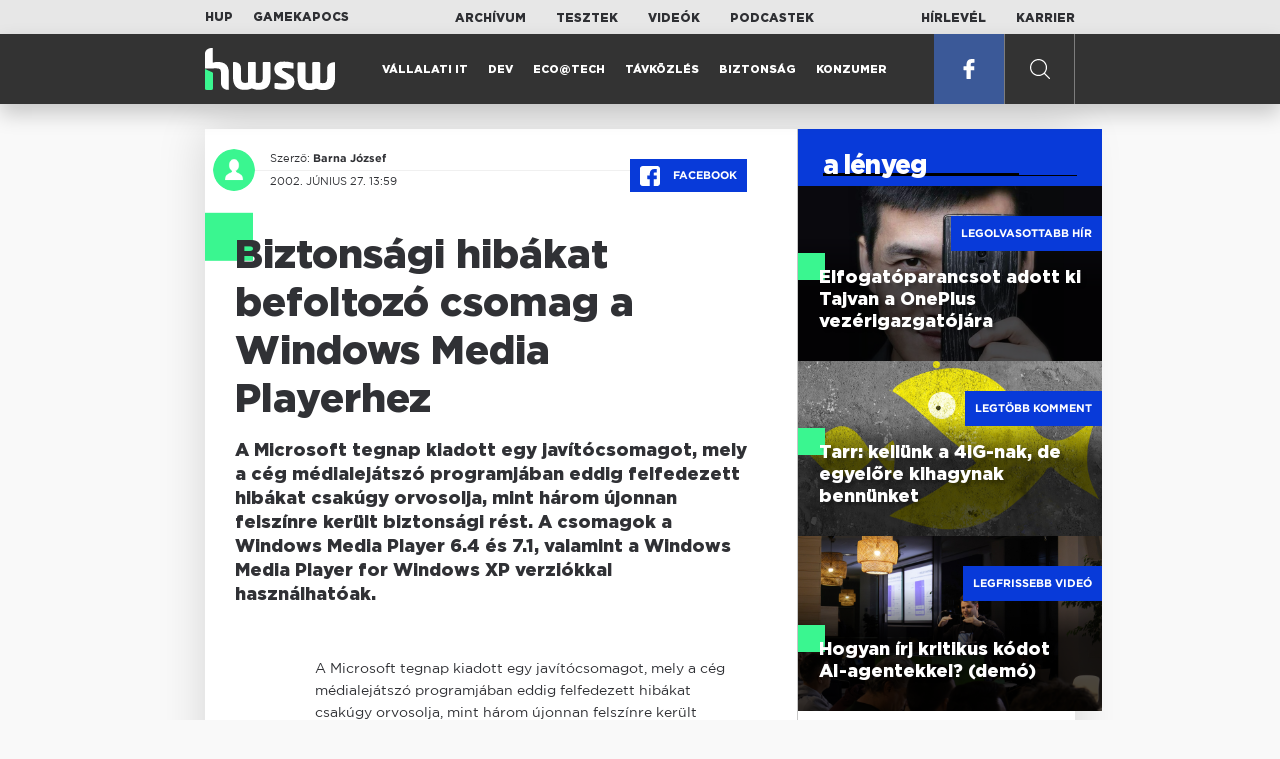

--- FILE ---
content_type: text/html; charset=UTF-8
request_url: https://www.hwsw.hu/hirek/16132/biztonsagi-hibakat-befoltozo-csomag-a-windows-media-playerhez.html
body_size: 5264
content:
<!DOCTYPE html>
<html lang="hu">

<head>

    <!-- Google Analytics -->
    <script>
        window.ga=window.ga||function(){(ga.q=ga.q||[]).push(arguments)}; ga.l=+new Date;
        ga('create', 'UA-116091-5', 'auto');
        ga('send', 'pageview');

		//window.ga = function(send, event, Videos, play, Fall) { alert(event); console.log(send, event, Videos, play, Fall) }
    </script>
    <script async src='//www.google-analytics.com/analytics.js'></script>
    <!-- End Google Analytics -->

    <meta charset="UTF-8">
    <title> Biztonsági hibákat befoltozó csomag a Windows Media Playerhez - HWSW </title>
    <meta name="description" content="A Microsoft tegnap kiadott egy javítócsomagot, mely a cég médialejátszó programjában eddig felfedezett hibákat csakúgy orvosolja, mint három újonnan felszínre került biztonsági rést. A csomagok a Windows Media Player 6.4 és 7.1, valamint a Windows Media Player for Windows XP verziókkal használhatóak..." />
    <meta name="keywords" content="HWSW,informatika,hírmagazin">
    <link rel="apple-touch-icon" sizes="180x180" href="/apple-touch-icon.png">
    <link rel="icon" type="image/png" sizes="32x32" href="/favicon-32x32.png">
    <link rel="icon" type="image/png" sizes="16x16" href="/favicon-16x16.png">
    <link rel="manifest" href="/manifest.json">
    <link rel="mask-icon" href="/safari-pinned-tab.svg" color="#5bbad5">
    <meta name="theme-color" content="#2cd5bc">
    <meta name="viewport" content="width=device-width, initial-scale=1">
    
    <meta property="og:title" content="Biztonsági hibákat befoltozó csomag a Windows Media Playerhez">
    <meta property="og:image" content="https://www.hwsw.hu/img/share-img.png">
    <meta property="og:url" content="https://www.hwsw.hu/hirek/16132/biztonsagi-hibakat-befoltozo-csomag-a-windows-media-playerhez.html">
    <meta property="og:description" content="A Microsoft tegnap kiadott egy javítócsomagot, mely a cég médialejátszó programjában eddig felfedezett hibákat csakúgy orvosolja, mint három újonnan felszínre került biztonsági rést. A csomagok a Windows Media Player 6.4 és 7.1, valamint a Windows Media Player for Windows XP verziókkal használhatóak...">
    <meta property="og:site_name" content="HWSW">
    <meta property="og:type" content="article" />
    <meta name="csrf-token" content="msPJCj2g8a2TacshguxOOYX9IpoE4APT05RvPhBG" />
    <link async rel="stylesheet" href="https://www.hwsw.hu/css/public.css?d=6_22_19_11">
        <link rel="alternate" type="text/xml" href="https://www.hwsw.hu/feed">

    
        


</head>

<body class="hirek-page">
    <header>
    <section class="top-bar">
    <div class="wrapper">
        <div class="attachments">
            <p>Mellékleteink:</p>
            <a target="_blank"  href="https://hup.hu">HUP</a>
            <a target="_blank"  href="https://www.gamekapocs.hu">Gamekapocs</a>
        </div>
        <div class="links">
            <ul>
                <li><a href="https://www.hwsw.hu/archivum">Archívum</a></li>
                <li><a href="https://www.hwsw.hu/tesztek">Tesztek</a></li>
                <li><a href="https://www.hwsw.hu/videos">Videók</a></li>
                <li><a href="https://www.hwsw.hu/podcasts">Podcastek</a></li>
            </ul>
        </div>
        <div class="links">
            <ul>
                <li><a href="https://www.hwsw.hu/newsletter">Hírlevél</a></li>
                <li><a href="https://www.hwsw.hu/karrier">Karrier</a></li>
            </ul>
        </div>
    </div>
</section>
    <nav id="desktop">
    <div class="wrapper">
        <div class="logo">
            <img src="https://www.hwsw.hu/img/icons/logo.svg" class="svg">
            <a title="HWSW Informatikai Hírmagazin" href="https://www.hwsw.hu"></a>
        </div>
        <ul class="main-menu">
            <li class="
    ">
            <a href="https://www.hwsw.hu/rovat/vallalati-it">Vállalati IT</a>
    </li>            <li class="
    ">
            <a href="https://www.hwsw.hu/rovat/dev">Dev</a>
    </li>            <li class="
    ">
            <a href="https://www.hwsw.hu/rovat/ecotech">Eco@Tech</a>
    </li>            <li class="
    ">
            <a href="https://www.hwsw.hu/rovat/tavkozles">Távközlés</a>
    </li>            <li class="
    ">
            <a href="https://www.hwsw.hu/rovat/biztonsag">Biztonság</a>
    </li>            <li class="
    ">
            <a href="https://www.hwsw.hu/rovat/konzumer">Konzumer</a>
    </li>        </ul>
        <div class="more-link">

                        <a target="_blank" class="facebook" href="https://www.facebook.com/hwswhu">
                <img src="https://www.hwsw.hu/img/icons/facebook.svg" class="svg">
            </a>

        </div>
        <div class="search-form">
            <form method="get" action="https://www.hwsw.hu/keres">
                <label id="character-counter" class="isShort">Még <span></span> karakter.</label>
                <input type="text" name="q" placeholder="Keresés...">
            </form>
        </div>
        <div class="search svg search-image"></div>

        <!-- <a class="search" href="#">
            <img src="https://www.hwsw.hu/img/icons/search-icon.svg" class="svg">
            <img src="https://www.hwsw.hu/img/icons/hamburger-close.png" class="svg">
        </a> -->
    </div>
    <div class="search-form-overlay"></div>
</nav>
    <nav id="mobile">
    <div class="wrapper">
        <div class="logo">
            <img src="https://www.hwsw.hu/img/icons/logo.svg" class="svg">
            <a title="HWSW Informatikai Hírmagazin" href="https://www.hwsw.hu"></a>
        </div>
        <span class="mobile-menu-trigger"></span>
    </div>
    <div class="mobile-dropdown-wrapper">
            <div class="search-field">
                 <form method="get" action="https://www.hwsw.hu/keres">
                    <input type="text" name="q" placeholder="Keresés...">
                    <input type="submit" value="">
                </form>
            </div>
            <ul class="mobile-main-menu">
                <li class="
    ">
            <a href="https://www.hwsw.hu/tesztek?slug=tests">Tesztek</a>
    </li>                <li class="
    ">
            <a href="https://www.hwsw.hu/videos?slug=videos">Videók</a>
    </li>                <li class="
    ">
            <a href="https://www.hwsw.hu/rovat/archive">Archívum</a>
    </li>                <li class="
    ">
            <a href="https://www.hwsw.hu/newsletter?slug=newsletter">Hírlevél</a>
    </li>                <li class="
    ">
            <a href="https://www.hwsw.hu/karrier?slug=career">Karrier</a>
    </li>
                            </ul>
            <div class="attachment-menu-title">
                Mellékleteink
            </div>
            <ul class="mobile-main-menu">
                <li><a href="https://hup.hu">HUP</a></li>
                <li><a href="https://www.gamekapocs.hu">Gamekapocs</a></li>
            </ul>


            
        </div>
</nav></header>

    
<main class=" white">
    <div class="main-wrap main-wrap-article">
        <div class="row">
            <article class="article-detail" id="article-perma" data-id="16132">

    <div class="header">
        <div class="header-inner">
            <div class="author">
                <div class="profile-pic-wrapper">
                    																					<a href="mailto:kontakt+11@hwsw.hu">
									<div class="lazy profile-pic"
										data-src=""></div>
								</a>
													                                    </div>
                <div class="author-name">
                    <p>
                                                                        Szerző:
                                                <a href="mailto:kontakt+11@hwsw.hu">Barna József</a>                                                                                            </p>
                    <p class="date">
                                                2002. június 27. 13:59
                                            </p>
                </div>
            </div>

            <div class="article-info">

                <a href="https://www.facebook.com/dialog/feed?app_id=356500288162890&display=page&link=https://www.hwsw.hu/hirek/16132/biztonsagi-hibakat-befoltozo-csomag-a-windows-media-playerhez.html&redirect_uri=https://www.hwsw.hu/hirek/16132/biztonsagi-hibakat-befoltozo-csomag-a-windows-media-playerhez.html" 
                    data-layout="button_count"
                    class="facebook-share share-article-button"
                    onclick="ga('send', 'event', 'Cikkek', 'Facebook', 'Biztonsági hibákat befoltozó csomag a Windows Media Playerhez', null, {nonInteraction: true});">
                    <span class="facebook-icon">
                        <img src="https://www.hwsw.hu/img/icons/facebook.svg" class="svg">
                    </span>
                    Facebook
                </a>
                            </div>
        </div>
    </div>

    <div class="js-article-content">
        <h1 class="article-title"><span>Biztonsági hibákat befoltozó csomag a Windows Media Playerhez</span></h1>
        <h2 class="lead">A Microsoft tegnap kiadott egy javítócsomagot, mely a cég médialejátszó programjában eddig felfedezett hibákat csakúgy orvosolja, mint három újonnan felszínre került biztonsági rést. A csomagok a Windows Media Player 6.4 és 7.1, valamint a Windows Media Player for Windows XP verziókkal használhatóak.</h2>

                <div class="article-content-inner details ">
            A Microsoft tegnap kiadott egy javítócsomagot, mely a cég médialejátszó programjában eddig felfedezett hibákat csakúgy orvosolja, mint három újonnan felszínre került biztonsági rést. A csomagok a Windows Media Player 6.4 és 7.1, valamint a Windows Media Player for Windows XP verziókkal használhatóak.
<p>A hibákkal kapcsolatos részletek a <a href="http://support.microsoft.com/default.aspx?scid=kb;en-us;Q320920" target="_blank">Microsoft honlapján</a> olvashatóak, ahogy a különféle verziókhoz szánt csomagok is innen tölthetőek le.</p>
        </div>
    </div>

    <footer>
                        
        <div class="footer-meta">
            <div class="button-group">


                <a href="https://www.facebook.com/dialog/feed?app_id=356500288162890&display=page&link=https://www.hwsw.hu/hirek/16132/biztonsagi-hibakat-befoltozo-csomag-a-windows-media-playerhez.html&redirect_uri=https://www.hwsw.hu/hirek/16132/biztonsagi-hibakat-befoltozo-csomag-a-windows-media-playerhez.html" 
                    data-layout="button_count"
                    class="facebook-share share-article-button"
                    onclick="ga('send', 'event', 'Cikkek', 'Facebook', 'Biztonsági hibákat befoltozó csomag a Windows Media Playerhez', null, {nonInteraction: true});">
                    <span class="facebook-icon">
                        <img src="https://www.hwsw.hu/img/icons/facebook.svg" class="svg">
                    </span>
                    Facebook
                </a>


                <a target="_blank" href="https://www.hwsw.hu/hiba-jelentes/16132" class="catch-error-button" rel="nofollow">
                    <span class="error-icon">
                        <img src="https://www.hwsw.hu/img/icons/error_icon.svg" class="svg">
                    </span>
                    Hibát találtam
                </a>
            </div>
            <a class="back-to-top js-back-to-top" href="#top">vissza a tetejére</a>
        </div>
        
            </footer>

</article>            <aside class="articles">
    <section class="most-popular">
        <div class="section-title">
            <div class="title">
                <span>a lényeg</span>
            </div>
        </div>
        <article class="lazy featured-news-item-1"  data-src="https://www.hwsw.hu/./storage/uploads/460x/01pete_lau_oneplus.jpg"  >
        <a href="https://www.hwsw.hu/hirek/70053/oneplus-ceo-tajvan-munkavallalo-toborzas-kina-elfogatoparancs.html" title="Elfogatóparancsot adott ki Tajvan a OnePlus vezérigazgatójára" class="article-link"
         onclick="ga('send', 'event', 'Cikkek', 'Legolvasottabb', 'Elfogatóparancsot adott ki Tajvan a OnePlus vezérigazgatójára', null, '');" >
            <div class="header">
                        <span class="label">Legolvasottabb hír</span>                    </div>
        <div class="content">
                        <h4>
                <span>Elfogatóparancsot adott ki Tajvan a OnePlus vezérigazgatójára</span>
            </h4>
        </div>
    </a>

</article>
        <article class="lazy featured-news-item-1"  data-src="https://www.hwsw.hu/./storage/uploads/460x/01nagyhalkishal.jpg"  >
        <a href="https://www.hwsw.hu/hirek/70041/tarr-kabelteve-internet-szolgaltatas-fuggetlen-teve-telekom-4ig-akvizicio-dimop-hvg-interju.html" title="Tarr: kellünk a 4iG-nak, de egyelőre kihagynak bennünket" class="article-link"
         onclick="ga('send', 'event', 'Cikkek', 'Legtöbb komment', 'Tarr: kellünk a 4iG-nak, de egyelőre kihagynak bennünket', null, '');" >
            <div class="header">
                        <span class="label">Legtöbb komment</span>                    </div>
        <div class="content">
                        <h4>
                <span>Tarr: kellünk a 4iG-nak, de egyelőre kihagynak bennünket</span>
            </h4>
        </div>
    </a>

</article>
                    <article class="lazy featured-news-item-1"  data-src="https://www.hwsw.hu/./storage/uploads/460x/01ai-engineering-demoday-domi.jpg"   data-src="https://i.ytimg.com/vi/R1IxXt1QUto/maxresdefault.jpg" >
        <a href="https://www.hwsw.hu/video/227/ai-agent-coding-kraftie-engineering-demoday.html" title="Hogyan írj kritikus kódot AI-agentekkel? (demó)" class="article-link"
         onclick="ga('send', 'event', 'Cikkek', 'Videó', 'Hogyan írj kritikus kódot AI-agentekkel? (demó)', null, '');" >
            <div class="header">
                        <span class="label">Legfrissebb videó</span>                    </div>
        <div class="content">
                        <h4>
                <span>Hogyan írj kritikus kódot AI-agentekkel? (demó)</span>
            </h4>
        </div>
    </a>

</article>
            </section>
    </aside>
        </div>
    </div>

    <section class="from-homepage">
    <div class="section-title">
        <div class="title"><span>a címlapról</span></div>
    </div>
            <section class="hero-news">

    <div class="col">
        <article class="lazy featured-news-item-2"
 data-src="https://www.hwsw.hu/./storage/uploads/921x/01london_budapest.jpg" >
            <a href="https://www.hwsw.hu/podcast/70068/kraftie-it-informatikai-karrier-kulfoldi-munkavallalas-london-tech-hub.html" title="London calling: a magyar IT kivándorlás valósága" id="podcast_show" class="article-link" onclick="ga('send', 'event', 'Cikkek', 'Cikkajánló 1', 'London calling: a magyar IT kivándorlás valósága', null, '');">
            <div class="overlay"></div>
        <div class="header">
            <div class="header-inner">
                <div class="article-info">
                                        <span class="comments disqus-comment-count"  data-disqus-identifier="70068">9</span>
                                    </div>
            </div>
        </div>
        <div class="content">
            
            <h4>
                <span>London calling: a magyar IT kivándorlás valósága</span>
            </h4>
            <div class="featured-lead">
                <p class="lead">Kir&aacute;ndultunk egyet a m&aacute;sodik legnagyobb magyar telep&uuml;l&eacute;sen.</p>
            </div>
        </div>
    </a>
</article>
    </div>

    <div class="col">
        <article class="lazy featured-news-item-1 featured-tint featured-tint-color-purple"
 data-src="https://www.hwsw.hu/./storage/uploads/460x/01gondosora.jpg" >
        <a href="https://www.hwsw.hu/hirek/70069/gondosora-idosgondozas-segelyhivo-kormanyzati-szolgaltato-kozpont-rrf-tamogatas.html" title="Már egymillió Gondosórát osztottak ki - részben kérés nélkül" class="article-link"
         onclick="ga('send', 'event', 'Cikkek', 'Cikkajánló 2', 'Már egymillió Gondosórát osztottak ki - részben kérés nélkül', null, '');" >
            <div class="header">
                        <span class="disqus-comment-count"  data-disqus-identifier="70069">25</span>                    </div>
        <div class="content">
                        <div class="featured_label">idősgondozás</div>
                        <h4>
                <span>Már egymillió Gondosórát osztottak ki - részben kérés nélkül</span>
            </h4>
        </div>
    </a>

</article>
        <article class="lazy featured-news-item-1"
 data-src="https://www.hwsw.hu/kepek/hirek/2026/01/tiktok%C3%A9letkor.jpg" >
        <a href="https://www.hwsw.hu/hirek/70070/europa-bytedance-tiktok-korhatar-eletkor-ellenorzes.html" title="Szigorít a TikTok az európai kiskorúak ellenőrzésén" class="article-link"
         onclick="ga('send', 'event', 'Cikkek', 'Cikkajánló 3', 'Szigorít a TikTok az európai kiskorúak ellenőrzésén', null, '');" >
            <div class="header">
                        <span class="disqus-comment-count"  data-disqus-identifier="70070">0</span>                    </div>
        <div class="content">
                        <h4>
                <span>Szigorít a TikTok az európai kiskorúak ellenőrzésén</span>
            </h4>
        </div>
    </a>

</article>
    </div>
</section>
    
    <div class="mobile-hidden">
                    <div class="recommend-articles desktop">
            <article class="lazy featured-news-item-1"  data-src="https://www.hwsw.hu/./storage/uploads/460x/01workrooms.jpg"  >
        <a href="https://www.hwsw.hu/hirek/70071/meta-metaverzum-horizon-workrooms-vr-vallalati-uzleti-felhasznalas-kollaboracio-quest-headset.html" title="Szertefoszlott a Meta irodai VR-ról szóló álma" class="article-link"
        >
            <div class="header">
                        <span class="disqus-comment-count"  data-disqus-identifier="70071">0</span>                    </div>
        <div class="content">
                        <h4>
                <span>Szertefoszlott a Meta irodai VR-ról szóló álma</span>
            </h4>
        </div>
    </a>

</article>
        <article class="lazy featured-news-item-1"  data-src="https://www.hwsw.hu/./storage/uploads/460x/01wikipediaai.jpg"  >
        <a href="https://www.hwsw.hu/hirek/70067/wikipedia-ai-fejlesztes-licenc-megallapodas.html" title="Megállapodott a Wikipédia az AI-fejlesztőkkel" class="article-link"
        >
            <div class="header">
                        <span class="disqus-comment-count"  data-disqus-identifier="70067">0</span>                    </div>
        <div class="content">
                        <h4>
                <span>Megállapodott a Wikipédia az AI-fejlesztőkkel</span>
            </h4>
        </div>
    </a>

</article>
        <article class="lazy featured-news-item-1"  data-src="https://www.hwsw.hu/./storage/uploads/460x/01management.jpg"  >
        <a href="https://www.hwsw.hu/hirek/70066/4ig-csoport-nyrt-szervezet-atalakulas-tavkozlesi-holding-ur-vedelmi-technologiak-informatikai-international-digital-infrastructure.html" title="Ismét átalakul a 4iG csoport" class="article-link"
        >
            <div class="header">
                        <span class="disqus-comment-count"  data-disqus-identifier="70066">3</span>                    </div>
        <div class="content">
                        <h4>
                <span>Ismét átalakul a 4iG csoport</span>
            </h4>
        </div>
    </a>

</article>
        </div>
<div class="recommend-articles mobile">
            <article class="news-item" id="cikk70071">
                <a href="https://www.hwsw.hu/hirek/70071/meta-metaverzum-horizon-workrooms-vr-vallalati-uzleti-felhasznalas-kollaboracio-quest-headset.html" title="Szertefoszlott a Meta irodai VR-ról szóló álma">
                                    <div class="lazy featured-image" data-src="https://www.hwsw.hu/./storage/uploads/250x175/01workrooms.jpg"></div>
                    </a>
    <div class="news-info">
        <div class="header">
                            <p class="category">ROLÓ</p>
                                        <span class="disqus-comment-count" data-disqus-identifier="70071">0</span>
                    </div>
        <div class="news-content">
            <h4>
                                                <a href="https://www.hwsw.hu/hirek/70071/meta-metaverzum-horizon-workrooms-vr-vallalati-uzleti-felhasznalas-kollaboracio-quest-headset.html">Szertefoszlott a Meta irodai VR-ról szóló álma</a>
                            
            </h4>
            <!-- Dynamic heading tag close END -->
            <p class="date">2026. január 16. 13:56</p>

                                                <span class="lead">A Horizon Workrooms lel&ouml;v&eacute;s&eacute;vel a Meta egy&eacute;rtelműen jelzi, hogy t&ouml;bb&eacute; felesleges &aacute;br&aacute;ndozni a&nbsp; VR v&aacute;llalati felhaszn&aacute;l&aacute;s&aacute;r&oacute;l.</span>
                                    </div>
    </div>
</article>
        <article class="news-item" id="cikk70067">
                <a href="https://www.hwsw.hu/hirek/70067/wikipedia-ai-fejlesztes-licenc-megallapodas.html" title="Megállapodott a Wikipédia az AI-fejlesztőkkel">
                                    <div class="lazy featured-image" data-src="https://www.hwsw.hu/./storage/uploads/250x175/01wikipediaai.jpg"></div>
                    </a>
    <div class="news-info">
        <div class="header">
                            <p class="category">SCRAPING</p>
                                        <span class="disqus-comment-count" data-disqus-identifier="70067">0</span>
                    </div>
        <div class="news-content">
            <h4>
                                                <a href="https://www.hwsw.hu/hirek/70067/wikipedia-ai-fejlesztes-licenc-megallapodas.html">Megállapodott a Wikipédia az AI-fejlesztőkkel</a>
                            
            </h4>
            <!-- Dynamic heading tag close END -->
            <p class="date">2026. január 16. 10:30</p>

                                                <span class="lead">A k&eacute;sőbbiekben&nbsp;a Microsoft, a Meta &eacute;s az Amazon is kompenz&aacute;ci&oacute;t ad a t&ouml;megesen felhaszn&aacute;lt k&eacute;pz&eacute;si adatok&eacute;rt.</span>
                                    </div>
    </div>
</article>
        <article class="news-item" id="cikk70066">
                <a href="https://www.hwsw.hu/hirek/70066/4ig-csoport-nyrt-szervezet-atalakulas-tavkozlesi-holding-ur-vedelmi-technologiak-informatikai-international-digital-infrastructure.html" title="Ismét átalakul a 4iG csoport">
                                    <div class="lazy featured-image" data-src="https://www.hwsw.hu/./storage/uploads/250x175/01management.jpg"></div>
                    </a>
    <div class="news-info">
        <div class="header">
                            <p class="category">4iG</p>
                                        <span class="disqus-comment-count" data-disqus-identifier="70066">3</span>
                    </div>
        <div class="news-content">
            <h4>
                                                <a href="https://www.hwsw.hu/hirek/70066/4ig-csoport-nyrt-szervezet-atalakulas-tavkozlesi-holding-ur-vedelmi-technologiak-informatikai-international-digital-infrastructure.html">Ismét átalakul a 4iG csoport</a>
                            
            </h4>
            <!-- Dynamic heading tag close END -->
            <p class="date">2026. január 16. 09:48</p>

                                                <span class="lead">A c&eacute;gstrukt&uacute;ra &aacute;talak&iacute;t&aacute;sa r&eacute;v&eacute;n a t&aacute;vk&ouml;zl&eacute;si le&aacute;nyv&aacute;llalat &ouml;n&aacute;ll&oacute; szervezettel rendelkezik majd &eacute;s j&ouml;n egy &uacute;j infrastrukt&uacute;ra-c&eacute;g.</span>
                                    </div>
    </div>
</article>
        </div>            </div>
</section>
    <section class="site-footer">

    <div class="footer-navigation">
    <ul>
        <li><a href="https://www.hwsw.hu/oldal/impresszum">impresszum</a></li>
        <li><a href="mailto:bole.gyorgy@hwsw.hu?subject=Médiaajánlat">médiaajánlat</a></li>
        <li><a href="https://www.hwsw.hu/oldal/etikai-kodex">etikai kódex</a></li>
        <li><a href="https://www.hwsw.hu/oldal/hozzaszolasi-szabalyzat">hozzászólási szabályzat</a></li>
        <li><a href="https://www.hwsw.hu/oldal/adatvedelem">adatvédelem</a></li>
        <li><a href="https://www.hwsw.hu/oldal/rolunk">about us</a></li>
    </ul>
</div>
</section>
</main>
    </div>
    <script>
        var cookie_settings = {
            url: 'https://www.hwsw.hu/oldal/adatvedelem',
            text: 'A weboldalunkon cookie-kat használunk, hogy a legjobb felhasználói élményt nyújthassuk.',
        }
        var disqus_settings = {
            shortname: 'hwsw',
            publicKey: 'CeBoe6ueixxIMCGIShv9PnGBtFePWZ0DXsjFqgkwe62Cn65GEROteFA2CdRZuUtQ',
        }
    </script>

    <script async src="https://www.hwsw.hu/js/public.js?d=6_22_19_11"></script>
    <script>document.body.className += ' fade-out';</script>

</body>
</html>

    <script>
    var disqus_config = function () {
    shortname = 'hwsw';
    this.page.url = "https://www.hwsw.hu/hirek/16132/biztonsagi-hibakat-befoltozo-csomag-a-windows-media-playerhez.html";
    this.page.identifier = "16132";
    this.page.title = "Biztonsági hibákat befoltozó csomag a Windows Media Playerhez";
};
</script>

</body>

</html>

--- FILE ---
content_type: text/html; charset=UTF-8
request_url: https://www.hwsw.hu/hirek/16132/biztonsagi-hibakat-befoltozo-csomag-a-windows-media-playerhez.html
body_size: 6009
content:
<!DOCTYPE html>
<html lang="hu">

<head>

    <!-- Google Analytics -->
    <script>
        window.ga=window.ga||function(){(ga.q=ga.q||[]).push(arguments)}; ga.l=+new Date;
        ga('create', 'UA-116091-5', 'auto');
        ga('send', 'pageview');

		//window.ga = function(send, event, Videos, play, Fall) { alert(event); console.log(send, event, Videos, play, Fall) }
    </script>
    <script async src='//www.google-analytics.com/analytics.js'></script>
    <!-- End Google Analytics -->

    <meta charset="UTF-8">
    <title> Biztonsági hibákat befoltozó csomag a Windows Media Playerhez - HWSW </title>
    <meta name="description" content="A Microsoft tegnap kiadott egy javítócsomagot, mely a cég médialejátszó programjában eddig felfedezett hibákat csakúgy orvosolja, mint három újonnan felszínre került biztonsági rést. A csomagok a Windows Media Player 6.4 és 7.1, valamint a Windows Media Player for Windows XP verziókkal használhatóak..." />
    <meta name="keywords" content="HWSW,informatika,hírmagazin">
    <link rel="apple-touch-icon" sizes="180x180" href="/apple-touch-icon.png">
    <link rel="icon" type="image/png" sizes="32x32" href="/favicon-32x32.png">
    <link rel="icon" type="image/png" sizes="16x16" href="/favicon-16x16.png">
    <link rel="manifest" href="/manifest.json">
    <link rel="mask-icon" href="/safari-pinned-tab.svg" color="#5bbad5">
    <meta name="theme-color" content="#2cd5bc">
    <meta name="viewport" content="width=device-width, initial-scale=1">
    
    <meta property="og:title" content="Biztonsági hibákat befoltozó csomag a Windows Media Playerhez">
    <meta property="og:image" content="https://www.hwsw.hu/img/share-img.png">
    <meta property="og:url" content="https://www.hwsw.hu/hirek/16132/biztonsagi-hibakat-befoltozo-csomag-a-windows-media-playerhez.html">
    <meta property="og:description" content="A Microsoft tegnap kiadott egy javítócsomagot, mely a cég médialejátszó programjában eddig felfedezett hibákat csakúgy orvosolja, mint három újonnan felszínre került biztonsági rést. A csomagok a Windows Media Player 6.4 és 7.1, valamint a Windows Media Player for Windows XP verziókkal használhatóak...">
    <meta property="og:site_name" content="HWSW">
    <meta property="og:type" content="article" />
    <meta name="csrf-token" content="msPJCj2g8a2TacshguxOOYX9IpoE4APT05RvPhBG" />
    <link async rel="stylesheet" href="https://www.hwsw.hu/css/public.css?d=6_22_19_11">
        <link rel="alternate" type="text/xml" href="https://www.hwsw.hu/feed">

    
        


</head>

<body class="hirek-page">
    <header>
    <section class="top-bar">
    <div class="wrapper">
        <div class="attachments">
            <p>Mellékleteink:</p>
            <a target="_blank"  href="https://hup.hu">HUP</a>
            <a target="_blank"  href="https://www.gamekapocs.hu">Gamekapocs</a>
        </div>
        <div class="links">
            <ul>
                <li><a href="https://www.hwsw.hu/archivum">Archívum</a></li>
                <li><a href="https://www.hwsw.hu/tesztek">Tesztek</a></li>
                <li><a href="https://www.hwsw.hu/videos">Videók</a></li>
                <li><a href="https://www.hwsw.hu/podcasts">Podcastek</a></li>
            </ul>
        </div>
        <div class="links">
            <ul>
                <li><a href="https://www.hwsw.hu/newsletter">Hírlevél</a></li>
                <li><a href="https://www.hwsw.hu/karrier">Karrier</a></li>
            </ul>
        </div>
    </div>
</section>
    <nav id="desktop">
    <div class="wrapper">
        <div class="logo">
            <img src="https://www.hwsw.hu/img/icons/logo.svg" class="svg">
            <a title="HWSW Informatikai Hírmagazin" href="https://www.hwsw.hu"></a>
        </div>
        <ul class="main-menu">
            <li class="
    ">
            <a href="https://www.hwsw.hu/rovat/vallalati-it">Vállalati IT</a>
    </li>            <li class="
    ">
            <a href="https://www.hwsw.hu/rovat/dev">Dev</a>
    </li>            <li class="
    ">
            <a href="https://www.hwsw.hu/rovat/ecotech">Eco@Tech</a>
    </li>            <li class="
    ">
            <a href="https://www.hwsw.hu/rovat/tavkozles">Távközlés</a>
    </li>            <li class="
    ">
            <a href="https://www.hwsw.hu/rovat/biztonsag">Biztonság</a>
    </li>            <li class="
    ">
            <a href="https://www.hwsw.hu/rovat/konzumer">Konzumer</a>
    </li>        </ul>
        <div class="more-link">

                        <a target="_blank" class="facebook" href="https://www.facebook.com/hwswhu">
                <img src="https://www.hwsw.hu/img/icons/facebook.svg" class="svg">
            </a>

        </div>
        <div class="search-form">
            <form method="get" action="https://www.hwsw.hu/keres">
                <label id="character-counter" class="isShort">Még <span></span> karakter.</label>
                <input type="text" name="q" placeholder="Keresés...">
            </form>
        </div>
        <div class="search svg search-image"></div>

        <!-- <a class="search" href="#">
            <img src="https://www.hwsw.hu/img/icons/search-icon.svg" class="svg">
            <img src="https://www.hwsw.hu/img/icons/hamburger-close.png" class="svg">
        </a> -->
    </div>
    <div class="search-form-overlay"></div>
</nav>
    <nav id="mobile">
    <div class="wrapper">
        <div class="logo">
            <img src="https://www.hwsw.hu/img/icons/logo.svg" class="svg">
            <a title="HWSW Informatikai Hírmagazin" href="https://www.hwsw.hu"></a>
        </div>
        <span class="mobile-menu-trigger"></span>
    </div>
    <div class="mobile-dropdown-wrapper">
            <div class="search-field">
                 <form method="get" action="https://www.hwsw.hu/keres">
                    <input type="text" name="q" placeholder="Keresés...">
                    <input type="submit" value="">
                </form>
            </div>
            <ul class="mobile-main-menu">
                <li class="
    ">
            <a href="https://www.hwsw.hu/tesztek?slug=tests">Tesztek</a>
    </li>                <li class="
    ">
            <a href="https://www.hwsw.hu/videos?slug=videos">Videók</a>
    </li>                <li class="
    ">
            <a href="https://www.hwsw.hu/rovat/archive">Archívum</a>
    </li>                <li class="
    ">
            <a href="https://www.hwsw.hu/newsletter?slug=newsletter">Hírlevél</a>
    </li>                <li class="
    ">
            <a href="https://www.hwsw.hu/karrier?slug=career">Karrier</a>
    </li>
                            </ul>
            <div class="attachment-menu-title">
                Mellékleteink
            </div>
            <ul class="mobile-main-menu">
                <li><a href="https://hup.hu">HUP</a></li>
                <li><a href="https://www.gamekapocs.hu">Gamekapocs</a></li>
            </ul>


            
        </div>
</nav></header>

    
<main class=" white">
    <div class="main-wrap main-wrap-article">
        <div class="row">
            <article class="article-detail" id="article-perma" data-id="16132">

    <div class="header">
        <div class="header-inner">
            <div class="author">
                <div class="profile-pic-wrapper">
                    																					<a href="mailto:kontakt+11@hwsw.hu">
									<div class="lazy profile-pic"
										data-src=""></div>
								</a>
													                                    </div>
                <div class="author-name">
                    <p>
                                                                        Szerző:
                                                <a href="mailto:kontakt+11@hwsw.hu">Barna József</a>                                                                                            </p>
                    <p class="date">
                                                2002. június 27. 13:59
                                            </p>
                </div>
            </div>

            <div class="article-info">

                <a href="https://www.facebook.com/dialog/feed?app_id=356500288162890&display=page&link=https://www.hwsw.hu/hirek/16132/biztonsagi-hibakat-befoltozo-csomag-a-windows-media-playerhez.html&redirect_uri=https://www.hwsw.hu/hirek/16132/biztonsagi-hibakat-befoltozo-csomag-a-windows-media-playerhez.html" 
                    data-layout="button_count"
                    class="facebook-share share-article-button"
                    onclick="ga('send', 'event', 'Cikkek', 'Facebook', 'Biztonsági hibákat befoltozó csomag a Windows Media Playerhez', null, {nonInteraction: true});">
                    <span class="facebook-icon">
                        <img src="https://www.hwsw.hu/img/icons/facebook.svg" class="svg">
                    </span>
                    Facebook
                </a>
                            </div>
        </div>
    </div>

    <div class="js-article-content">
        <h1 class="article-title"><span>Biztonsági hibákat befoltozó csomag a Windows Media Playerhez</span></h1>
        <h2 class="lead">A Microsoft tegnap kiadott egy javítócsomagot, mely a cég médialejátszó programjában eddig felfedezett hibákat csakúgy orvosolja, mint három újonnan felszínre került biztonsági rést. A csomagok a Windows Media Player 6.4 és 7.1, valamint a Windows Media Player for Windows XP verziókkal használhatóak.</h2>

                <div class="article-content-inner details ">
            A Microsoft tegnap kiadott egy javítócsomagot, mely a cég médialejátszó programjában eddig felfedezett hibákat csakúgy orvosolja, mint három újonnan felszínre került biztonsági rést. A csomagok a Windows Media Player 6.4 és 7.1, valamint a Windows Media Player for Windows XP verziókkal használhatóak.
<p>A hibákkal kapcsolatos részletek a <a href="http://support.microsoft.com/default.aspx?scid=kb;en-us;Q320920" target="_blank">Microsoft honlapján</a> olvashatóak, ahogy a különféle verziókhoz szánt csomagok is innen tölthetőek le.</p>
        </div>
    </div>

    <footer>
                        
        <div class="footer-meta">
            <div class="button-group">


                <a href="https://www.facebook.com/dialog/feed?app_id=356500288162890&display=page&link=https://www.hwsw.hu/hirek/16132/biztonsagi-hibakat-befoltozo-csomag-a-windows-media-playerhez.html&redirect_uri=https://www.hwsw.hu/hirek/16132/biztonsagi-hibakat-befoltozo-csomag-a-windows-media-playerhez.html" 
                    data-layout="button_count"
                    class="facebook-share share-article-button"
                    onclick="ga('send', 'event', 'Cikkek', 'Facebook', 'Biztonsági hibákat befoltozó csomag a Windows Media Playerhez', null, {nonInteraction: true});">
                    <span class="facebook-icon">
                        <img src="https://www.hwsw.hu/img/icons/facebook.svg" class="svg">
                    </span>
                    Facebook
                </a>


                <a target="_blank" href="https://www.hwsw.hu/hiba-jelentes/16132" class="catch-error-button" rel="nofollow">
                    <span class="error-icon">
                        <img src="https://www.hwsw.hu/img/icons/error_icon.svg" class="svg">
                    </span>
                    Hibát találtam
                </a>
            </div>
            <a class="back-to-top js-back-to-top" href="#top">vissza a tetejére</a>
        </div>
        
            </footer>

</article>            <aside class="articles">
    <section class="most-popular">
        <div class="section-title">
            <div class="title">
                <span>a lényeg</span>
            </div>
        </div>
        <article class="lazy featured-news-item-1"  data-src="https://www.hwsw.hu/./storage/uploads/460x/01pete_lau_oneplus.jpg"  >
        <a href="https://www.hwsw.hu/hirek/70053/oneplus-ceo-tajvan-munkavallalo-toborzas-kina-elfogatoparancs.html" title="Elfogatóparancsot adott ki Tajvan a OnePlus vezérigazgatójára" class="article-link"
         onclick="ga('send', 'event', 'Cikkek', 'Legolvasottabb', 'Elfogatóparancsot adott ki Tajvan a OnePlus vezérigazgatójára', null, '');" >
            <div class="header">
                        <span class="label">Legolvasottabb hír</span>                    </div>
        <div class="content">
                        <h4>
                <span>Elfogatóparancsot adott ki Tajvan a OnePlus vezérigazgatójára</span>
            </h4>
        </div>
    </a>

</article>
        <article class="lazy featured-news-item-1"  data-src="https://www.hwsw.hu/./storage/uploads/460x/01nagyhalkishal.jpg"  >
        <a href="https://www.hwsw.hu/hirek/70041/tarr-kabelteve-internet-szolgaltatas-fuggetlen-teve-telekom-4ig-akvizicio-dimop-hvg-interju.html" title="Tarr: kellünk a 4iG-nak, de egyelőre kihagynak bennünket" class="article-link"
         onclick="ga('send', 'event', 'Cikkek', 'Legtöbb komment', 'Tarr: kellünk a 4iG-nak, de egyelőre kihagynak bennünket', null, '');" >
            <div class="header">
                        <span class="label">Legtöbb komment</span>                    </div>
        <div class="content">
                        <h4>
                <span>Tarr: kellünk a 4iG-nak, de egyelőre kihagynak bennünket</span>
            </h4>
        </div>
    </a>

</article>
                    <article class="lazy featured-news-item-1"  data-src="https://www.hwsw.hu/./storage/uploads/460x/01ai-engineering-demoday-domi.jpg"   data-src="https://i.ytimg.com/vi/R1IxXt1QUto/maxresdefault.jpg" >
        <a href="https://www.hwsw.hu/video/227/ai-agent-coding-kraftie-engineering-demoday.html" title="Hogyan írj kritikus kódot AI-agentekkel? (demó)" class="article-link"
         onclick="ga('send', 'event', 'Cikkek', 'Videó', 'Hogyan írj kritikus kódot AI-agentekkel? (demó)', null, '');" >
            <div class="header">
                        <span class="label">Legfrissebb videó</span>                    </div>
        <div class="content">
                        <h4>
                <span>Hogyan írj kritikus kódot AI-agentekkel? (demó)</span>
            </h4>
        </div>
    </a>

</article>
            </section>
    </aside>
        </div>
    </div>

    <section class="from-homepage">
    <div class="section-title">
        <div class="title"><span>a címlapról</span></div>
    </div>
            <section class="hero-news">

    <div class="col">
        <article class="lazy featured-news-item-2"
 data-src="https://www.hwsw.hu/./storage/uploads/921x/01london_budapest.jpg" >
            <a href="https://www.hwsw.hu/podcast/70068/kraftie-it-informatikai-karrier-kulfoldi-munkavallalas-london-tech-hub.html" title="London calling: a magyar IT kivándorlás valósága" id="podcast_show" class="article-link" onclick="ga('send', 'event', 'Cikkek', 'Cikkajánló 1', 'London calling: a magyar IT kivándorlás valósága', null, '');">
            <div class="overlay"></div>
        <div class="header">
            <div class="header-inner">
                <div class="article-info">
                                        <span class="comments disqus-comment-count"  data-disqus-identifier="70068">9</span>
                                    </div>
            </div>
        </div>
        <div class="content">
            
            <h4>
                <span>London calling: a magyar IT kivándorlás valósága</span>
            </h4>
            <div class="featured-lead">
                <p class="lead">Kir&aacute;ndultunk egyet a m&aacute;sodik legnagyobb magyar telep&uuml;l&eacute;sen.</p>
            </div>
        </div>
    </a>
</article>
    </div>

    <div class="col">
        <article class="lazy featured-news-item-1 featured-tint featured-tint-color-purple"
 data-src="https://www.hwsw.hu/./storage/uploads/460x/01gondosora.jpg" >
        <a href="https://www.hwsw.hu/hirek/70069/gondosora-idosgondozas-segelyhivo-kormanyzati-szolgaltato-kozpont-rrf-tamogatas.html" title="Már egymillió Gondosórát osztottak ki - részben kérés nélkül" class="article-link"
         onclick="ga('send', 'event', 'Cikkek', 'Cikkajánló 2', 'Már egymillió Gondosórát osztottak ki - részben kérés nélkül', null, '');" >
            <div class="header">
                        <span class="disqus-comment-count"  data-disqus-identifier="70069">25</span>                    </div>
        <div class="content">
                        <div class="featured_label">idősgondozás</div>
                        <h4>
                <span>Már egymillió Gondosórát osztottak ki - részben kérés nélkül</span>
            </h4>
        </div>
    </a>

</article>
        <article class="lazy featured-news-item-1"
 data-src="https://www.hwsw.hu/kepek/hirek/2026/01/tiktok%C3%A9letkor.jpg" >
        <a href="https://www.hwsw.hu/hirek/70070/europa-bytedance-tiktok-korhatar-eletkor-ellenorzes.html" title="Szigorít a TikTok az európai kiskorúak ellenőrzésén" class="article-link"
         onclick="ga('send', 'event', 'Cikkek', 'Cikkajánló 3', 'Szigorít a TikTok az európai kiskorúak ellenőrzésén', null, '');" >
            <div class="header">
                        <span class="disqus-comment-count"  data-disqus-identifier="70070">0</span>                    </div>
        <div class="content">
                        <h4>
                <span>Szigorít a TikTok az európai kiskorúak ellenőrzésén</span>
            </h4>
        </div>
    </a>

</article>
    </div>
</section>
    
    <div class="mobile-hidden">
                    <div class="recommend-articles desktop">
            <article class="lazy featured-news-item-1"  data-src="https://www.hwsw.hu/./storage/uploads/460x/01workrooms.jpg"  >
        <a href="https://www.hwsw.hu/hirek/70071/meta-metaverzum-horizon-workrooms-vr-vallalati-uzleti-felhasznalas-kollaboracio-quest-headset.html" title="Szertefoszlott a Meta irodai VR-ról szóló álma" class="article-link"
        >
            <div class="header">
                        <span class="disqus-comment-count"  data-disqus-identifier="70071">0</span>                    </div>
        <div class="content">
                        <h4>
                <span>Szertefoszlott a Meta irodai VR-ról szóló álma</span>
            </h4>
        </div>
    </a>

</article>
        <article class="lazy featured-news-item-1"  data-src="https://www.hwsw.hu/./storage/uploads/460x/01wikipediaai.jpg"  >
        <a href="https://www.hwsw.hu/hirek/70067/wikipedia-ai-fejlesztes-licenc-megallapodas.html" title="Megállapodott a Wikipédia az AI-fejlesztőkkel" class="article-link"
        >
            <div class="header">
                        <span class="disqus-comment-count"  data-disqus-identifier="70067">0</span>                    </div>
        <div class="content">
                        <h4>
                <span>Megállapodott a Wikipédia az AI-fejlesztőkkel</span>
            </h4>
        </div>
    </a>

</article>
        <article class="lazy featured-news-item-1"  data-src="https://www.hwsw.hu/./storage/uploads/460x/01management.jpg"  >
        <a href="https://www.hwsw.hu/hirek/70066/4ig-csoport-nyrt-szervezet-atalakulas-tavkozlesi-holding-ur-vedelmi-technologiak-informatikai-international-digital-infrastructure.html" title="Ismét átalakul a 4iG csoport" class="article-link"
        >
            <div class="header">
                        <span class="disqus-comment-count"  data-disqus-identifier="70066">3</span>                    </div>
        <div class="content">
                        <h4>
                <span>Ismét átalakul a 4iG csoport</span>
            </h4>
        </div>
    </a>

</article>
        </div>
<div class="recommend-articles mobile">
            <article class="news-item" id="cikk70071">
                <a href="https://www.hwsw.hu/hirek/70071/meta-metaverzum-horizon-workrooms-vr-vallalati-uzleti-felhasznalas-kollaboracio-quest-headset.html" title="Szertefoszlott a Meta irodai VR-ról szóló álma">
                                    <div class="lazy featured-image" data-src="https://www.hwsw.hu/./storage/uploads/250x175/01workrooms.jpg"></div>
                    </a>
    <div class="news-info">
        <div class="header">
                            <p class="category">ROLÓ</p>
                                        <span class="disqus-comment-count" data-disqus-identifier="70071">0</span>
                    </div>
        <div class="news-content">
            <h4>
                                                <a href="https://www.hwsw.hu/hirek/70071/meta-metaverzum-horizon-workrooms-vr-vallalati-uzleti-felhasznalas-kollaboracio-quest-headset.html">Szertefoszlott a Meta irodai VR-ról szóló álma</a>
                            
            </h4>
            <!-- Dynamic heading tag close END -->
            <p class="date">2026. január 16. 13:56</p>

                                                <span class="lead">A Horizon Workrooms lel&ouml;v&eacute;s&eacute;vel a Meta egy&eacute;rtelműen jelzi, hogy t&ouml;bb&eacute; felesleges &aacute;br&aacute;ndozni a&nbsp; VR v&aacute;llalati felhaszn&aacute;l&aacute;s&aacute;r&oacute;l.</span>
                                    </div>
    </div>
</article>
        <article class="news-item" id="cikk70067">
                <a href="https://www.hwsw.hu/hirek/70067/wikipedia-ai-fejlesztes-licenc-megallapodas.html" title="Megállapodott a Wikipédia az AI-fejlesztőkkel">
                                    <div class="lazy featured-image" data-src="https://www.hwsw.hu/./storage/uploads/250x175/01wikipediaai.jpg"></div>
                    </a>
    <div class="news-info">
        <div class="header">
                            <p class="category">SCRAPING</p>
                                        <span class="disqus-comment-count" data-disqus-identifier="70067">0</span>
                    </div>
        <div class="news-content">
            <h4>
                                                <a href="https://www.hwsw.hu/hirek/70067/wikipedia-ai-fejlesztes-licenc-megallapodas.html">Megállapodott a Wikipédia az AI-fejlesztőkkel</a>
                            
            </h4>
            <!-- Dynamic heading tag close END -->
            <p class="date">2026. január 16. 10:30</p>

                                                <span class="lead">A k&eacute;sőbbiekben&nbsp;a Microsoft, a Meta &eacute;s az Amazon is kompenz&aacute;ci&oacute;t ad a t&ouml;megesen felhaszn&aacute;lt k&eacute;pz&eacute;si adatok&eacute;rt.</span>
                                    </div>
    </div>
</article>
        <article class="news-item" id="cikk70066">
                <a href="https://www.hwsw.hu/hirek/70066/4ig-csoport-nyrt-szervezet-atalakulas-tavkozlesi-holding-ur-vedelmi-technologiak-informatikai-international-digital-infrastructure.html" title="Ismét átalakul a 4iG csoport">
                                    <div class="lazy featured-image" data-src="https://www.hwsw.hu/./storage/uploads/250x175/01management.jpg"></div>
                    </a>
    <div class="news-info">
        <div class="header">
                            <p class="category">4iG</p>
                                        <span class="disqus-comment-count" data-disqus-identifier="70066">3</span>
                    </div>
        <div class="news-content">
            <h4>
                                                <a href="https://www.hwsw.hu/hirek/70066/4ig-csoport-nyrt-szervezet-atalakulas-tavkozlesi-holding-ur-vedelmi-technologiak-informatikai-international-digital-infrastructure.html">Ismét átalakul a 4iG csoport</a>
                            
            </h4>
            <!-- Dynamic heading tag close END -->
            <p class="date">2026. január 16. 09:48</p>

                                                <span class="lead">A c&eacute;gstrukt&uacute;ra &aacute;talak&iacute;t&aacute;sa r&eacute;v&eacute;n a t&aacute;vk&ouml;zl&eacute;si le&aacute;nyv&aacute;llalat &ouml;n&aacute;ll&oacute; szervezettel rendelkezik majd &eacute;s j&ouml;n egy &uacute;j infrastrukt&uacute;ra-c&eacute;g.</span>
                                    </div>
    </div>
</article>
        </div>            </div>
</section>
    <section class="site-footer">

    <div class="footer-navigation">
    <ul>
        <li><a href="https://www.hwsw.hu/oldal/impresszum">impresszum</a></li>
        <li><a href="mailto:bole.gyorgy@hwsw.hu?subject=Médiaajánlat">médiaajánlat</a></li>
        <li><a href="https://www.hwsw.hu/oldal/etikai-kodex">etikai kódex</a></li>
        <li><a href="https://www.hwsw.hu/oldal/hozzaszolasi-szabalyzat">hozzászólási szabályzat</a></li>
        <li><a href="https://www.hwsw.hu/oldal/adatvedelem">adatvédelem</a></li>
        <li><a href="https://www.hwsw.hu/oldal/rolunk">about us</a></li>
    </ul>
</div>
</section>
</main>
    </div>
    <script>
        var cookie_settings = {
            url: 'https://www.hwsw.hu/oldal/adatvedelem',
            text: 'A weboldalunkon cookie-kat használunk, hogy a legjobb felhasználói élményt nyújthassuk.',
        }
        var disqus_settings = {
            shortname: 'hwsw',
            publicKey: 'CeBoe6ueixxIMCGIShv9PnGBtFePWZ0DXsjFqgkwe62Cn65GEROteFA2CdRZuUtQ',
        }
    </script>

    <script async src="https://www.hwsw.hu/js/public.js?d=6_22_19_11"></script>
    <script>document.body.className += ' fade-out';</script>

</body>
</html>

    <script>
    var disqus_config = function () {
    shortname = 'hwsw';
    this.page.url = "https://www.hwsw.hu/hirek/16132/biztonsagi-hibakat-befoltozo-csomag-a-windows-media-playerhez.html";
    this.page.identifier = "16132";
    this.page.title = "Biztonsági hibákat befoltozó csomag a Windows Media Playerhez";
};
</script>

</body>

</html>